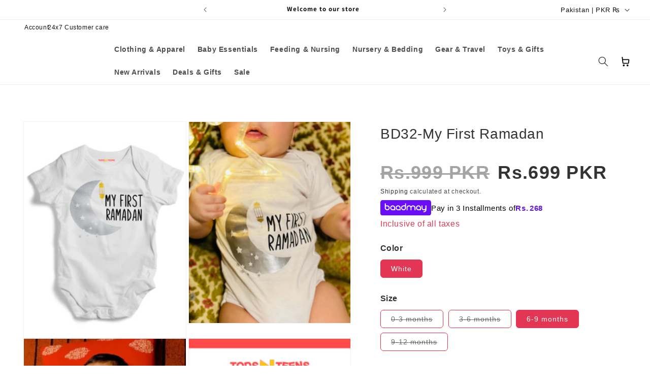

--- FILE ---
content_type: text/css
request_url: https://www.todsnteens.com/cdn/shop/t/45/assets/tnt-global.css?v=50344365843919262281753968680
body_size: -241
content:
*{padding:0;margin:0;box-sizing:border-box}:root{--primary-color: #e33654;--white-color: #ffffff}ul,summary{list-style:none}a{text-decoration:none}button{cursor:pointer}button,input{border:unset;outline:unset}textarea,input{width:100%}summary{cursor:pointer}img{width:100%}h1,h2,h3,h4,h5,h6,p{margin:0}.primary-btn{font-weight:600;font-size:32px;line-height:40px;color:#fff;background:#4194e3;border-radius:10px;padding:15px 40px;display:inline-block;text-align:center}.tnt-flex{display:flex}.tnt-align-items-center{align-items:center}.tnt-justify-content-center{justify-content:center}.tnt-align-items-left{align-items:left}.tnt-justify-content-left{justify-content:left}.tnt-align-items-right{align-items:right}.tnt-justify-content-right{justify-content:right}.tnt-align-items-baseline{align-items:baseline}.tnt-justify-content-baseline{justify-content:baseline}.tnt-justify-content-between{justify-content:space-between}.tnt-justify-content-around{justify-content:space-around}.tnt-justify-content-evenly{justify-content:space-evenly}.tnt-direction-column{flex-direction:column}.tnt-direction-row{flex-direction:row}.tnt-flex-wrap{flex-wrap:wrap}.tnt-flex-nowrap{flex-wrap:nowrap}.tnt-grid{display:grid}.grid-2{display:grid;grid-template-columns:repeat(2,1fr);gap:5px}.grid-3{display:grid;grid-template-columns:repeat(3,1fr);gap:5px;justify-content:space-between}.grid-4{display:grid;grid-template-columns:repeat(4,1fr);gap:5px}.img-fluid{max-width:100%;display:block;height:auto}
/*# sourceMappingURL=/cdn/shop/t/45/assets/tnt-global.css.map?v=50344365843919262281753968680 */


--- FILE ---
content_type: text/css
request_url: https://www.todsnteens.com/cdn/shop/t/45/assets/tnt-styles.css?v=86954500336529023051753968732
body_size: 102
content:
#LoadMoreButton{border-radius:30px}#LoadMoreButton:before,#LoadMoreButton:after{display:none}.img-fluid{display:block;max-width:100%;height:auto}#quickview-modal{position:fixed;top:0;right:0;bottom:0;left:0;background-color:#00000080;display:flex;justify-content:center;align-items:center;z-index:9999}#quickview-modal.hidden{display:none}.ew-animate-item{color:#e33654;animation:blink 1.2s infinite}@keyframes blink{0%{color:#000}to{color:#e33654}}.ew-colored-item{color:#e33654!important}.ew-bold-item{font-weight:700!important}.ew-menu-underline-item{text-decoration:underline!important}.quickview-inner{background:#fff;padding:2rem;max-width:900px;width:90%;max-height:70%;border-radius:8px;position:relative;box-shadow:0 10px 40px #0003;animation:fadeIn .3s ease;overflow-y:auto}.quickview-close{position:absolute;top:12px;right:12px;font-size:1.5rem;background:transparent;border:none;cursor:pointer}.quickview-inner img{max-width:100%;height:auto;margin-bottom:1rem}.quickview-inner div{font-size:1.2rem;margin-bottom:1rem}.quickview-inner select{width:100%;padding:.5rem;margin-bottom:1rem;font-size:1rem}.quickview-add-to-cart{width:100%;padding:.75rem;background-color:#000;color:#fff;font-size:1rem;border:none;cursor:pointer;border-radius:4px}@keyframes fadeIn{0%{opacity:0;transform:translateY(30px)}to{opacity:1;transform:translateY(0)}}.quickview-inner #tnt-footer,.quickview-inner .related-products,.quickview-inner .section-header{display:none!important}.ew-has-fourth-lvl>a{font-weight:700!important}.postex-track-wrapper{padding:120px 0}.track-title{font-size:24px;margin-bottom:20px;text-align:center}.track-input{width:100%;padding:10px;font-size:16x;margin-bottom:10px;border:1px solid #ccc;border-radius:5px}.track-btn{width:100%;padding:10px;background-color:#e33654;color:#fff;border:none;font-weight:700;cursor:pointer;border-radius:5px}.tracking-result{margin-top:20px}.tracking-table{width:100%;border-collapse:collapse;background:#fff;border:1px solid #ccc;border-radius:6px;overflow:hidden}.tracking-table th,.tracking-table td{padding:12px 15px;border-bottom:1px solid #eee;text-align:left;font-size:16px;color:#000}.tracking-table th{background-color:#e33654;font-weight:600;color:#fff}.tracking-table tr:last-child td{border-bottom:none}.pospte-tracking-inner{max-width:600px;margin:auto}@media (max-width:600px){.postex-track-wrapper{padding:60px 0}.tracking-table th,.tracking-table td{font-size:14px}}.list-menu-sub-child{margin-left:20px!important;color:#000}.tnt-product-popup-soldout{display:block!important;opacity:1!important}
/*# sourceMappingURL=/cdn/shop/t/45/assets/tnt-styles.css.map?v=86954500336529023051753968732 */


--- FILE ---
content_type: text/css
request_url: https://www.todsnteens.com/cdn/shop/t/45/assets/tnt-product-card.css?v=177684929816545521841754048909
body_size: 449
content:
.tnt-product-gallery img{height:461px;object-fit:contain}.tnt-product-card{border-top:1px solid #cdcdcd;border-left:1px solid #cdcdcd}.tnt-product-card:nth-child(4n){border-right:1px solid #cdcdcd}.tnt-product-card:nth-last-child(-n+4){border-bottom:1px solid #cdcdcd}.tnt-product-card:last-of-type{border-right:1px solid #cdcdcd}#product-grid{gap:0;display:grid;grid-template-columns:repeat(4,1fr)}.tnt-product-info{padding:10px;background:#fff}.tnt-product-info h3{color:#333;font-family:Helvetica;font-size:16px;font-style:normal;font-weight:400;line-height:normal;margin-bottom:6px}.tnt-product-price .price--on-sale .price__container>.price__sale{display:flex;flex-direction:column-reverse}.tnt-product-price .price:not(.price--on-sale) .price__regular,.tnt-product-price .price--on-sale .price__container>.price__sale .price-item--sale{color:#333;font-family:Helvetica;font-size:16px;font-style:normal;font-weight:700;line-height:15.681px;margin-bottom:6px}.tnt-product-price .price--on-sale .price__container>.price__sale .price-item--regular{color:#a4a4a4;font-family:Helvetica;font-size:13.185px;font-style:normal;font-weight:700;line-height:15.681px;text-decoration-line:line-through}.tnt-more-size,.ew-product-variant-size label span{border-radius:11.599px;border:.58px solid #000;color:#000;text-align:center;font-family:Helvetica;font-size:9.279px;font-style:normal;font-weight:400;line-height:26.677px;padding:6px 9px;display:block;line-height:normal}.tnt-more-size{line-height:normal}.tnt-product-cart-variants span{cursor:pointer}.tnt-product-cart-variants input{display:none}.tnt-product-cart-buttons{display:flex;align-items:center;justify-content:space-between;padding:0 20px 20px}.tnt-product-cart-variants{padding:13px 16px;display:flex;gap:20px;justify-content:space-between;flex-direction:row-reverse;background:#fff;display:none}.ew-product-variant{display:flex;gap:5px;align-items:center}.tnt-more-color,.ew-product-variant-color .ew-product-color-radio-single span{width:16px;height:16px;display:block;border-radius:30px}.tnt-product-cart-variants .ew-product-variant:not(.ew-product-variant-size){display:none}.tnt-more-color{background:#000;display:flex;color:#fff;align-items:center;justify-content:center;font-size:8px}.ew-product-variant-color input:checked+label span{border:1px solid #e33654}.ew-product-variant-size input:checked+label span{background:#000;color:#fff}.tnt-product-gallery{position:relative}.tnt-product-popup{position:absolute;bottom:0;left:0;width:100%}.tnt-product-card-button:hover{background:#f2f2f2}.tnt-product-card:hover .tnt-product-popup{opacity:1;pointer-events:visible;cursor:pointer}.tnt-product-card .tnt-product-popup{opacity:0;pointer-events:none;cursor:none;transition:all .3s ease-in-out}.tnt-product-card-button{position:relative;font-family:Helvetica;font-size:16px;font-style:normal;font-weight:400;line-height:normal;transition:all .3s ease-in-out;border-radius:50%;width:50px;height:50px;box-shadow:5px 2px 7px -2px #d2d2d2;background:#fff}.tnt-product-card-button svg{width:25px;height:25px}.tnt-product-card{transition:all .3s ease-in-out}.tnt-product-select{display:none}.tnt-product-card{padding-top:5px}.tnt-product-card-button-sold-out{color:#000;grid-column:span 2}.loader{border-top:6px solid #e33654;border-right:6px solid white;border-bottom:6px solid #e33654;border-left:6px solid white;border-radius:50%;width:80px;height:80px;animation:spin 2s linear infinite;display:block!important}.loader-wrap{position:fixed;top:0;left:0;width:100%;height:100%;display:flex;align-items:center;justify-content:center;background:#0000004d;z-index:9}@keyframes spin{0%{transform:rotate(0)}to{transform:rotate(360deg)}}.tnt-product-sale-popup{position:absolute;top:10px;left:10px;background:#e33654;color:#fff;width:50px;height:50px;display:flex;align-items:center;justify-content:center;border-radius:50%;font-size:15px}@media (max-width: 768px){.tnt-product-sale-popup{top:5px;left:5px;width:30px;height:30px;font-size:10px}.tnt-product-gallery img{height:216px;margin-bottom:0}.tnt-product-popup{display:none!important}#product-grid{grid-template-columns:repeat(2,1fr)!important}.tnt-product-cart-buttons{grid-template-columns:repeat(1,1fr)!important;gap:5px;padding:0 10px 10px}.tnt-product-card-button{font-size:11px}.tnt-product-popup{display:block!important;bottom:0;opacity:1!important}.tnt-product-popup{position:relative!important}.tnt-product-card:nth-child(2n){border-right:1px solid #cdcdcd}.tnt-product-card:nth-last-child(-n+2){border-bottom:1px solid #cdcdcd}.tnt-product-cart-variants{display:none}.tnt-product-info h3{font-size:14px}.tnt-product-card-button svg{width:15px;height:15px}.tnt-product-card-button{width:30px;height:30px}}
/*# sourceMappingURL=/cdn/shop/t/45/assets/tnt-product-card.css.map?v=177684929816545521841754048909 */


--- FILE ---
content_type: text/css
request_url: https://www.todsnteens.com/cdn/shop/t/45/assets/tnt-media-querries.css?v=57645276769044494851747215857
body_size: -796
content:
@media (min-width: 768px) {
}

@media (max-width: 767px) {
}


--- FILE ---
content_type: text/css
request_url: https://www.todsnteens.com/cdn/shop/t/45/assets/tnt-cart.css?v=27721317271400625661753968671
body_size: -351
content:
.drawer__inner.gradient.color-scheme-1{padding:44px 60px;border-radius:40px 0 0 40px}.drawer__heading{color:#000;font-family:Helvetica;font-size:20px;font-style:normal;font-weight:400;line-height:24px}.drawer__header{margin-bottom:42px}.cart-drawer .cart-items thead{display:none}#checkout{color:#fff;text-align:center;font-family:Helvetica;font-size:24px;font-style:normal;font-weight:400;line-height:normal;padding:16px;margin-top:20px}#CartDrawer-Checkout{margin-top:20px;color:#fff;text-align:right;font-family:Helvetica;font-size:17.013px;font-style:normal;font-weight:400;line-height:normal;padding:12px}#checkout,#CartDrawer-Checkout{border-radius:6.187px;background:#e33654}#checkout:before,#checkout:after,#CartDrawer-Checkout:before,#CartDrawer-Checkout:after{display:none}.title-wrapper-with-link,.cart-items thead{display:none}.totals__total{color:#737373;text-align:center;font-family:Helvetica;font-size:16px;font-style:normal;font-weight:400;line-height:141.9%}#CartDrawer-Form .totals__total-value{color:#000;text-align:right;font-family:Helvetica;font-size:26px;font-style:normal;font-weight:700;line-height:76.875%}.tax-note{color:#737373;font-family:Helvetica;font-size:14px;font-style:normal;font-weight:400;line-height:141.9%;text-align:center!important}.cart-item__name{color:#333;font-family:Helvetica;font-size:24px;font-style:normal;font-weight:400;line-height:normal}#CartDrawer-Form .cart-item__name{color:#333;font-family:Helvetica;font-size:12px;font-style:normal;font-weight:400;line-height:normal}#CartDrawer-Form .cart-drawer.cart-drawer .cart-item__price-wrapper>*:only-child{color:#333;font-family:Helvetica;font-size:14px;font-style:normal;font-weight:700;line-height:normal}#main-cart-items .cart-item__price-wrapper>*{color:#000;font-family:Helvetica;font-size:28px!important;font-style:normal;font-weight:700;line-height:normal}#CartDrawer-Form .cart-item__price-wrapper>*:only-child{color:#333;font-family:Helvetica;font-size:14px;font-style:normal;font-weight:700;line-height:normal}@media (max-width:768px){.drawer__inner.gradient.color-scheme-1{padding:20px}}
/*# sourceMappingURL=/cdn/shop/t/45/assets/tnt-cart.css.map?v=27721317271400625661753968671 */


--- FILE ---
content_type: text/css
request_url: https://www.todsnteens.com/cdn/shop/t/45/assets/tnt-blog-card.css?v=177561883333498817811747549239
body_size: -428
content:
.tnt-article-card{width:100%;border-radius:6px;overflow:hidden;background-color:#fff;font-family:Arial,sans-serif}.tnt-article-image{width:100%;height:auto;display:block}.tnt-article-content{padding:16px 0}.tnt-article-title{color:#121416;font-family:Helvetica;font-size:34.077px;font-style:normal;font-weight:400;line-height:42.5px;margin-bottom:8px}.tnt-article-excerpt{color:#6c757d;font-family:Helvetica;font-size:16.227px;font-style:normal;font-weight:400;line-height:149.687%;margin-bottom:12px}.tnt-article-link{color:#121416;font-family:Helvetica;font-size:19.473px;font-style:normal;font-weight:400;line-height:32.455px;border-bottom:1px solid #000;padding-bottom:10px;text-decoration:none}@media (max-width:767px){.tnt-article-link{font-size:16px;line-height:normal}.tnt-article-title{font-size:26px;line-height:normal}}
/*# sourceMappingURL=/cdn/shop/t/45/assets/tnt-blog-card.css.map?v=177561883333498817811747549239 */


--- FILE ---
content_type: text/css
request_url: https://www.todsnteens.com/cdn/shop/t/45/assets/tnt-header.css?v=109703539998959706991753968689
body_size: -98
content:
.header{padding:0px 3rem!important}.header__active-menu-item{text-decoration:unset}.header__menu-item:hover,.header__menu-item:has(.header__active-menu-item){border-bottom-color:var(--white-color)}.header__menu-item{border-bottom:3px solid transparent}.header__menu-item:hover span{text-decoration:unset;text-decoration-thickness:unset}@media screen and (min-width: 990px){.header--middle-center:not(.drawer-menu){grid-template-areas:"heading navigation icons";grid-template-columns:auto 1fr auto;place-items:center}}#cart-icon-bubble .svg-wrapper svg path{fill:#000}.tnt-header-top__wrapper{gap:24px}.tnt-header__top a{font-size:12px;line-height:16px;font-weight:400;height:3rem;text-decoration:unset}.header__heading-logo{width:160px}.list-menu__item{font-weight:700;font-size:13.89px;line-height:16px}.tnt-header-mob-search{display:none}@media (max-width: 767px){.tnt-header-top__wrapper,.header__icons,.predictive-search__loading-state{display:none}.header{grid-template-areas:"heading left-icons";grid-template-columns:1fr 1fr;padding:10px 1rem 10px 0rem!important}header-drawer{justify-self:end!important}.tnt-header-mob-search .search-modal__content{padding:0 20px}.tnt-header-mob-search .search__input.field__input{padding:13px 3.8rem 0px 20px;border-radius:4px;border:1px solid #e33654}.tnt-header-mob-search{display:block}.tnt-header-mob-search .field:after,.tnt-header-mob-search .field:before,.tnt-header-mob-search .field__input:focus,.tnt-header-mob-search .field :focus-visible,.tnt-header-mob-search .field:hover.field:after{box-shadow:unset}.tnt-header-mob-search input::placeholder{color:#c2c2c2}*:focus-visible{outline:unset;outline-offset:unset;box-shadow:unset}.header-wrapper{padding-bottom:13px}}
/*# sourceMappingURL=/cdn/shop/t/45/assets/tnt-header.css.map?v=109703539998959706991753968689 */


--- FILE ---
content_type: text/css
request_url: https://www.todsnteens.com/cdn/shop/t/45/assets/component-menu-drawer.css?v=155509664222757842151752488313
body_size: 927
content:
.header__icon--menu{position:initial}.js menu-drawer>details>summary:before,.js menu-drawer>details[open]:not(.menu-opening)>summary:before{content:"";position:absolute;cursor:default;width:100%;height:calc(100vh - 100%);height:calc(var(--viewport-height, 100vh) - (var(--header-bottom-position, 100%)));top:100%;left:0;background:rgba(var(--color-foreground),.5);opacity:0;visibility:hidden;z-index:2;transition:opacity 0s,visibility 0s}menu-drawer>details[open]>summary:before{visibility:visible;opacity:1;transition:opacity var(--duration-default) ease,visibility var(--duration-default) ease}.menu-drawer{position:absolute;transform:translate(-100%);visibility:hidden;z-index:3;left:0;top:100%;width:100%;padding:0;background-color:#fff;overflow-x:hidden;filter:drop-shadow(var(--drawer-shadow-horizontal-offset) var(--drawer-shadow-vertical-offset) var(--drawer-shadow-blur-radius) rgba(var(--color-shadow),var(--drawer-shadow-opacity)));height:100vh!important}.js .menu-drawer{height:calc(100vh - 100%);height:calc(var(--viewport-height, 100vh) - (var(--header-bottom-position, 100%)))}.js details[open]>.menu-drawer,.js details[open]>.menu-drawer__submenu{transition:transform var(--duration-default) ease,visibility var(--duration-default) ease}.js details[open].menu-opening>.menu-drawer,details[open].menu-opening>.menu-drawer__submenu{transform:translate(0);visibility:visible}.js .menu-drawer__navigation .submenu-open{visibility:hidden}@media screen and (min-width: 750px){.menu-drawer{width:40rem;border-width:0 var(--drawer-border-width) 0 0;border-style:solid;border-color:rgba(var(--color-foreground),var(--drawer-border-opacity))}}.menu-drawer__inner-container{position:relative;height:100%}.menu-drawer__navigation-container{display:grid;grid-template-rows:1fr auto;align-content:space-between;overflow-y:auto;height:100%}.menu-drawer__inner-submenu{height:100%;overflow-x:hidden;overflow-y:auto}.js .menu-drawer__menu li{margin-bottom:.2rem}.menu-drawer__menu-item{padding:1.1rem 3rem;text-decoration:none;font-size:1.8rem}.menu-drawer summary.menu-drawer__menu-item{padding-right:5.2rem}.menu-drawer__menu-item--active,.menu-drawer__menu-item:focus,.menu-drawer__close-button:focus,.menu-drawer__menu-item:hover,.menu-drawer__close-button:hover{color:#fff;background-color:#ff6a6a}.menu-drawer__menu-item--active:hover{background-color:rgba(var(--color-foreground),.08)}.js .menu-drawer__menu-item .icon-caret{display:none}.menu-drawer__menu-item>.svg-wrapper{width:15px;position:absolute;right:3rem;top:50%;transform:translateY(-50%)}ul.menu-drawer__menu.list-menu{padding:0 20px}.js .menu-drawer__submenu{position:absolute;top:0;width:100%;bottom:0;left:0;background-color:#fff;z-index:1;transform:translate(100%);visibility:hidden}.js .menu-drawer__submenu .menu-drawer__submenu{overflow-y:auto}.menu-drawer__close-button{margin-top:1.5rem;padding:1.2rem 2.6rem 1.2rem 3rem;text-decoration:none;display:flex;align-items:center;font-size:1.4rem;width:100%;background-color:transparent;font-family:var(--font-body-family);font-style:var(--font-body-style);text-align:left}.menu-drawer__close-button .svg-wrapper{transform:rotate(180deg);margin-right:1rem;width:15px}.menu-drawer__utility-links{padding:0;background-color:rgba(var(--color-foreground),.03);position:relative}.header--has-social .menu-drawer__utility-links{padding:2rem 3rem}@media screen and (max-width: 749px){.header--has-account:where(:not(.header--has-social):not(.header--has-localizations)) .menu-drawer__utility-links{padding:2rem 3rem}}@media screen and (max-width: 989px){.header--has-localizations:where(:not(.header--has-social)) .menu-drawer__utility-links{padding:2rem 3rem}}.menu-drawer__account{display:inline-flex;align-items:center;text-decoration:none;padding:1rem 0;font-size:1.4rem;color:rgb(var(--color-foreground));margin-bottom:0}.menu-drawer__utility-links:has(.menu-drawer__localization) .menu-drawer__account{margin:0}.menu-drawer__account account-icon>.svg-wrapper{height:2rem;width:2rem;margin-right:1rem}.menu-drawer__account shop-user-avatar{--shop-avatar-size: 2.4rem;margin-right:.55rem;margin-left:-.45rem}.menu-drawer__account:hover account-icon>.svg-wrapper{transform:scale(1.07)}.menu-drawer .list-social{justify-content:flex-start;margin-left:-1.25rem}.menu-drawer .list-social:empty{display:none}.menu-drawer .list-social__link{padding:1.1rem}@media screen and (max-width: 749px){.menu-drawer.country-selector-open{transform:none!important;filter:none!important;transition:none!important}}.menu-drawer__submenu.mega-menu-wrapper{width:100%;max-width:100%;overflow-x:auto}.mega-menu-row-wrapper{padding:0 20px;max-height:68vh;overflow-y:auto}.mega-menu-column .mega-menu__title h3{font-family:var(--font-body-family);font-weight:400;font-size:16px;color:#000;margin-bottom:0;text-transform:none;padding:0!important}.product-caption h4{font-size:1rem;margin-top:5px}.menu-drawer__inner-submenu{max-height:95vh;overflow-y:auto}.menu-drawer__menu-item{color:#000;border-radius:8px;font-weight:400!important;font-size:16px!important;padding:10px 20px;margin-bottom:13px;width:100%}.mega-menu__submenu .menu-drawer__menu-item{color:#000!important;padding:10px 40px;margin:0}.mega-menu__title{width:100%;text-decoration:unset;display:flex;justify-content:space-between;align-items:baseline;padding:10px 20px;margin-bottom:13px}.mega-menu__title .icon-caret{height:20px;right:unset;top:unset;width:20px;transform:rotate(-90deg)}.mega-menu-column:has(.menu-opening[open]) .mega-menu__title .icon-caret{transform:rotate(0)}.mega-menu__title .icon-caret path{fill:#fff}.mega-menu__submenu{color:#fff;border-radius:8px}.mega-menu-column{border-radius:8px;padding:0;flex-basis:25%}.mega-menu-column.mega-menu-image{flex-shrink:0}#mega-menu-mega-menu .mega-menu-column.mega-menu-image,.tnt-header__wrapper:has(.Details-menu-drawer-mega.menu-opening[open]) .tnt-header-mob-search,.tnt-header__wrapper:has(.Details-menu-drawer-mega.menu-opening[open]) .header__icon,.tnt-header__wrapper:has(.Details-menu-drawer-mega.menu-opening[open]) .header__heading-link,.tnt-header__wrapper:has(.Details-menu-drawer-mega.menu-opening[open]) .tnt-mob-menu-icons-wrap,.tnt-header-top__account-mob,.tnt-mob-cart-iocn.header__icon--cart,.menu-drawer__utility-links{display:none}.header-wrapper:has(.Details-menu-drawer-mega.menu-opening[open]) .menu-drawer__close-button{margin-top:0}.header-wrapper:has(.Details-menu-drawer-mega.menu-opening[open]){padding-bottom:0}.tnt-header__wrapper:has(.menu-drawer-container.menu-opening[open]) .tnt-mob-cart-iocn.header__icon--cart,.tnt-header__wrapper:has(.menu-drawer-container.menu-opening[open]) .tnt-header-top__account-mob{display:block}.tnt-mob-menu-icons-wrap{display:flex;align-items:center;max-width:70px}.menu-drawer-container{display:flex;flex-direction:row-reverse}
/*# sourceMappingURL=/cdn/shop/t/45/assets/component-menu-drawer.css.map?v=155509664222757842151752488313 */


--- FILE ---
content_type: text/css
request_url: https://www.todsnteens.com/cdn/shop/t/45/assets/tnt-product.css?v=129345175424927705261753993349
body_size: -49
content:
.product__title h1{color:#333;font-family:Helvetica;font-size:28px;font-style:normal;font-weight:400;line-height:50px}.product__text.subtitle{color:#a4a4a4;font-family:Helvetica;font-size:16px;font-style:normal;font-weight:400;line-height:normal;margin-top:0}.product__info-container .badge{display:none!important}.product .product__info-container .price{margin-top:30px}.product .product__info-container .price__sale .price-item--regular{color:#a4a4a4;font-family:Helvetica;font-size:36px;font-style:normal;font-weight:700;line-height:normal}.product__info-container .price__sale .price-item--sale{color:#333;font-family:Helvetica;font-size:36px;font-style:normal;font-weight:700;line-height:normal}.product__text.inline-richtext:not(.subtitle){color:#e33654;font-family:Helvetica;font-size:16px;font-style:normal;font-weight:400;line-height:normal;margin-top:-10px!important;margin-bottom:30px}.form__label{color:#333;font-family:Helvetica;font-size:16px;font-style:normal;font-weight:700;line-height:normal}.product-form__input--pill input[type=radio]+label{border-radius:6px!important;border:1px solid #e33654!important;color:#000;font-family:Helvetica;font-size:14px!important;font-style:normal;font-weight:400;line-height:normal}.product-form__input--pill input[type=radio]:checked+label{color:#fff;background:#e33654!important}.product-form__buttons .product-form__submit:before,.product-form__buttons .product-form__submit:after{display:none}.product-form__buttons .product-form__submit{border-radius:6px;background:#e33654;border:1px solid #e33654!important;color:#fff;text-align:center;font-family:Helvetica;font-size:16px;font-style:normal;font-weight:600;text-transform:uppercase;padding:20px}.product__info-wrapper .product-form__input{margin-bottom:30px}.tnt-product-offer-wrap{display:flex;gap:10px}.tnt-product-offer-block{max-width:240px;padding:10px;border-radius:6px;border:1px dashed #e33654}.tnt-product-offer-block p{color:#000;font-family:Helvetica;font-size:12px;font-style:normal;font-weight:400;line-height:normal}.tnt-product-props{border-radius:6px;background:#ffe9e9;padding:21px 24px}.tnt-product-props ul{display:flex;flex-direction:column;gap:10px}.tnt-product-props ul li{display:flex;align-items:center;gap:10px}.tnt-product-props ul li span{display:flex;align-items:center}.accordion__title{color:#242e52;font-family:Helvetica;font-size:14px;font-style:normal;font-weight:400;line-height:normal}.related-products__heading{color:#000;text-align:center;font-size:28px;font-family:Helvetica;font-style:normal;font-weight:400;line-height:35.98px;letter-spacing:.6px}.product-grid{display:grid;grid-template-columns:repeat(4,1fr)}.related-products .grid{column-gap:0;row-gap:0}@media (max-width:768px){.product-grid{grid-template-columns:repeat(2,1fr)}.product .product__info-container .price__sale .price-item--regular,.product__info-container .price__sale .price-item--sale{font-size:22px}}
/*# sourceMappingURL=/cdn/shop/t/45/assets/tnt-product.css.map?v=129345175424927705261753993349 */


--- FILE ---
content_type: text/css
request_url: https://www.todsnteens.com/cdn/shop/t/45/assets/tnt-image-text.css?v=148579599660097775391748279545
body_size: -553
content:
.tnt-image-text-row{padding:60px 0}.tnt-image-text-block span{display:block;color:#000;text-align:center;font-size:21.437px;font-style:normal;font-weight:400;line-height:31.262px;margin-top:16px}#imageTextSwiper .swiper-button-next,#imageTextSwiper .swiper-button-prev{display:block;background:#f9f9f9;color:#000;border:1px solid #ececec;height:40px;width:40px;display:flex;align-items:center;justify-content:center;border-radius:50px}#imageTextSwiper .swiper-button-next:after,#imageTextSwiper .swiper-button-prev:after{font-size:20px}@media (max-width: 767px){#imageTextSwiper .swiper-button-next,#imageTextSwiper .swiper-button-prev{height:30px;width:30px;top:90px}#imageTextSwiper .swiper-button-next:after,#imageTextSwiper .swiper-button-prev:after{font-size:13px}}
/*# sourceMappingURL=/cdn/shop/t/45/assets/tnt-image-text.css.map?v=148579599660097775391748279545 */


--- FILE ---
content_type: text/css
request_url: https://www.todsnteens.com/cdn/shop/t/45/assets/section-tnt-footer.css?v=146820139960400412531747549238
body_size: -385
content:
.tnt-footer__row{padding-block:5rem}.tnt-footer__content{gap:1rem}.tnt-footer__brand{gap:53px}.footer__copyright.caption,.footer__copyright.caption a{font-weight:400;font-size:12px!important;line-height:13px;letter-spacing:0%;color:#a4a4a4}.footer__copyright.caption{display:flex;gap:5px}.tnt-footer__menu .list-menu__item--link{position:relative;font-weight:700;font-size:11.63px;line-height:13px;color:#a4a4a4;margin-right:2em}.tnt-footer__menu .list-menu__item--link:before{content:"";position:absolute;top:10px;bottom:0;left:-11px;height:16px;width:3px;height:3px;background:#333;border-radius:10px}.tnt-footer__menu .footer-block__details-content li:first-child .list-menu__item--link:before{display:none}.tnt-footer__menu .footer-block__details-content li:last-child a{margin-right:0}@media (max-width: 767px){.tnt-footer__content,.tnt-footer__brand{flex-direction:column}.tnt-footer__content{gap:20px}.tnt-footer__brand{gap:15px}.tnt-footer__menu .list-menu__item--link:before{top:14px}}
/*# sourceMappingURL=/cdn/shop/t/45/assets/section-tnt-footer.css.map?v=146820139960400412531747549238 */


--- FILE ---
content_type: text/javascript
request_url: https://www.todsnteens.com/cdn/shop/t/45/assets/tnt-slider.js?v=127605959883298842531753276231
body_size: -74
content:
let swiper=new Swiper(".tnt-homeSlider",{loop:!0,effect:"coverflow",grabCursor:!0,centeredSlides:!0,slidesPerView:"auto",coverflowEffect:{rotate:20,stretch:80,modifier:1},navigation:{nextEl:".swiper-button-next",prevEl:".swiper-button-prev"}});document.addEventListener("DOMContentLoaded",function(){new Swiper(".tnt-announcement-bar .tnt-swiper-container",{slidesPerView:"auto",loop:!0,speed:3e3,autoplay:{delay:0,disableOnInteraction:!1},allowTouchMove:!1})}),document.addEventListener("DOMContentLoaded",function(){let feedbackswiper=new Swiper(".swiper.feedback-swiper",{loop:!0,slidesPerView:1,spaceBetween:20,navigation:{nextEl:".swiper-button-next",prevEl:".swiper-button-prev"},breakpoints:{768:{slidesPerView:2},1024:{slidesPerView:3},1280:{slidesPerView:4.1}}})});let imageTextSwiper;function initImageTextSwiper(){!!imageTextSwiper||(imageTextSwiper=new Swiper("#imageTextSwiper",{slidesPerView:2,spaceBetween:20,loop:!0,navigation:{nextEl:"#imageTextSwiper .swiper-button-next",prevEl:"#imageTextSwiper .swiper-button-prev"},pagination:{el:"#imageTextSwiper .swiper-pagination",clickable:!0},breakpoints:{768:{slidesPerView:6}}}))}document.addEventListener("DOMContentLoaded",initImageTextSwiper);
//# sourceMappingURL=/cdn/shop/t/45/assets/tnt-slider.js.map?v=127605959883298842531753276231


--- FILE ---
content_type: text/javascript; charset=utf-8
request_url: https://www.todsnteens.com/products/bd32-my-first-ramadan.js
body_size: 1324
content:
{"id":6729425059926,"title":"BD32-My First Ramadan","handle":"bd32-my-first-ramadan","description":"\u003cul\u003e\n\u003cli\u003eFabric Cotton\u003c\/li\u003e\n\u003cli\u003eShort Sleeves\u003c\/li\u003e\n\u003cli\u003ePrinting: Rubber Sticker Press Printing.\u003c\/li\u003e\n\u003cli\u003eSizes: 0-3M, 3-6M, 7-12M \u003c\/li\u003e\n\u003cli\u003e100% REAL PICTURES\u003c\/li\u003e\n\u003c\/ul\u003e\n\u003cp\u003e\u003cbr\u003e\u003c\/p\u003e\n\u003cdiv style=\"text-align: center;\"\u003e\u003cstrong\u003eSIZE CHART\u003c\/strong\u003e\u003c\/div\u003e\n\u003cdiv\u003e\n\u003cul style=\"text-align: center;\"\u003e\n\u003cli\u003e\n\u003ctable width=\"100%\" style=\"width: 100.044%;\"\u003e\n\u003ctbody\u003e\n\u003ctr style=\"height: 14px;\"\u003e\n\u003ctd style=\"height: 14px; text-align: center; width: 25.2942%;\"\u003e\u003cstrong\u003eAge Group\u003c\/strong\u003e\u003c\/td\u003e\n\u003ctd style=\"height: 14px; text-align: center; width: 42.4716%;\"\u003e\u003cstrong\u003eLength\u003c\/strong\u003e\u003c\/td\u003e\n\u003ctd style=\"height: 14px; text-align: center; width: 31.7121%;\"\u003e\u003cstrong\u003eChest\u003c\/strong\u003e\u003c\/td\u003e\n\u003c\/tr\u003e\n\u003ctr style=\"height: 14px;\"\u003e\n\u003ctd style=\"height: 14px; text-align: center; width: 25.2942%;\"\u003e\u003cstrong\u003e0-3M\u003c\/strong\u003e\u003c\/td\u003e\n\u003ctd style=\"height: 14px; text-align: center; width: 42.4716%;\"\u003e\u003cstrong\u003e11\"\u003c\/strong\u003e\u003c\/td\u003e\n\u003ctd style=\"height: 14px; text-align: center; width: 31.7121%;\"\u003e\u003cstrong\u003e7\"\u003c\/strong\u003e\u003c\/td\u003e\n\u003c\/tr\u003e\n\u003ctr style=\"height: 14px;\"\u003e\n\u003ctd style=\"height: 14px; text-align: center; width: 25.2942%;\"\u003e\u003cstrong\u003e3-6M\u003c\/strong\u003e\u003c\/td\u003e\n\u003ctd style=\"height: 14px; text-align: center; width: 42.4716%;\"\u003e\u003cstrong\u003e12\"\u003c\/strong\u003e\u003c\/td\u003e\n\u003ctd style=\"height: 14px; text-align: center; width: 31.7121%;\"\u003e\u003cstrong\u003e8.5\"\u003c\/strong\u003e\u003c\/td\u003e\n\u003c\/tr\u003e\n\u003ctr style=\"height: 14px;\"\u003e\n\u003ctd style=\"height: 14px; text-align: center; width: 25.2942%;\"\u003e\u003cstrong\u003e7-12M\u003c\/strong\u003e\u003c\/td\u003e\n\u003ctd style=\"height: 14px; text-align: center; width: 42.4716%;\"\u003e\u003cstrong\u003e14\"\u003c\/strong\u003e\u003c\/td\u003e\n\u003ctd style=\"height: 14px; text-align: center; width: 31.7121%;\"\u003e\u003cstrong\u003e9\"\u003c\/strong\u003e\u003c\/td\u003e\n\u003c\/tr\u003e\n\u003c\/tbody\u003e\n\u003c\/table\u003e\n\u003cstrong\u003ePlease Note: This product is now part of stock clearance sale. No return or exchange will be done on this product.\u003c\/strong\u003e\u003cbr\u003e\n\u003c\/li\u003e\n\u003c\/ul\u003e\n\u003c\/div\u003e","published_at":"2025-02-10T11:57:12+05:00","created_at":"2022-03-26T11:32:57+05:00","vendor":"Tods N Teens","type":"","tags":[],"price":69900,"price_min":69900,"price_max":69900,"available":true,"price_varies":false,"compare_at_price":99900,"compare_at_price_min":99900,"compare_at_price_max":99900,"compare_at_price_varies":false,"variants":[{"id":49886627299645,"title":"White \/ 0-3 months \/ Long Sleeves","option1":"White","option2":"0-3 months","option3":"Long Sleeves","sku":"BD32-L-0-3","requires_shipping":true,"taxable":true,"featured_image":{"id":53332403618109,"product_id":6729425059926,"position":1,"created_at":"2025-02-10T16:21:10+05:00","updated_at":"2025-02-10T16:21:16+05:00","alt":null,"width":600,"height":800,"src":"https:\/\/cdn.shopify.com\/s\/files\/1\/0283\/1479\/6118\/files\/MyFirstRamzanRomper2.jpg?v=1739186476","variant_ids":[49886627299645,49886627332413,49886627365181]},"available":false,"name":"BD32-My First Ramadan - White \/ 0-3 months \/ Long Sleeves","public_title":"White \/ 0-3 months \/ Long Sleeves","options":["White","0-3 months","Long Sleeves"],"price":69900,"weight":0,"compare_at_price":99900,"inventory_management":"shopify","barcode":"BD32-L-0-3","featured_media":{"alt":null,"id":43007241847101,"position":1,"preview_image":{"aspect_ratio":0.75,"height":800,"width":600,"src":"https:\/\/cdn.shopify.com\/s\/files\/1\/0283\/1479\/6118\/files\/MyFirstRamzanRomper2.jpg?v=1739186476"}},"requires_selling_plan":false,"selling_plan_allocations":[]},{"id":44350475469117,"title":"White \/ 0-3 months \/ Short Sleeves","option1":"White","option2":"0-3 months","option3":"Short Sleeves","sku":"BD32-S-0-3","requires_shipping":true,"taxable":true,"featured_image":{"id":29719666262102,"product_id":6729425059926,"position":10,"created_at":"2022-03-26T11:33:57+05:00","updated_at":"2025-03-17T12:01:12+05:00","alt":null,"width":560,"height":747,"src":"https:\/\/cdn.shopify.com\/s\/files\/1\/0283\/1479\/6118\/products\/1b.jpg?v=1742194872","variant_ids":[44350475469117,44350475501885,44350475534653]},"available":false,"name":"BD32-My First Ramadan - White \/ 0-3 months \/ Short Sleeves","public_title":"White \/ 0-3 months \/ Short Sleeves","options":["White","0-3 months","Short Sleeves"],"price":69900,"weight":0,"compare_at_price":99900,"inventory_management":"shopify","barcode":"10001850","featured_media":{"alt":null,"id":22188406833238,"position":11,"preview_image":{"aspect_ratio":0.75,"height":747,"width":560,"src":"https:\/\/cdn.shopify.com\/s\/files\/1\/0283\/1479\/6118\/products\/1b.jpg?v=1742194872"}},"requires_selling_plan":false,"selling_plan_allocations":[]},{"id":49886627332413,"title":"White \/ 3-6 months \/ Long Sleeves","option1":"White","option2":"3-6 months","option3":"Long Sleeves","sku":"BD32-L-3-6","requires_shipping":true,"taxable":true,"featured_image":{"id":53332403618109,"product_id":6729425059926,"position":1,"created_at":"2025-02-10T16:21:10+05:00","updated_at":"2025-02-10T16:21:16+05:00","alt":null,"width":600,"height":800,"src":"https:\/\/cdn.shopify.com\/s\/files\/1\/0283\/1479\/6118\/files\/MyFirstRamzanRomper2.jpg?v=1739186476","variant_ids":[49886627299645,49886627332413,49886627365181]},"available":false,"name":"BD32-My First Ramadan - White \/ 3-6 months \/ Long Sleeves","public_title":"White \/ 3-6 months \/ Long Sleeves","options":["White","3-6 months","Long Sleeves"],"price":69900,"weight":0,"compare_at_price":99900,"inventory_management":"shopify","barcode":"BD32-L-3-6","featured_media":{"alt":null,"id":43007241847101,"position":1,"preview_image":{"aspect_ratio":0.75,"height":800,"width":600,"src":"https:\/\/cdn.shopify.com\/s\/files\/1\/0283\/1479\/6118\/files\/MyFirstRamzanRomper2.jpg?v=1739186476"}},"requires_selling_plan":false,"selling_plan_allocations":[]},{"id":44350475501885,"title":"White \/ 3-6 months \/ Short Sleeves","option1":"White","option2":"3-6 months","option3":"Short Sleeves","sku":"BD32-S-3-6","requires_shipping":true,"taxable":true,"featured_image":{"id":29719666262102,"product_id":6729425059926,"position":10,"created_at":"2022-03-26T11:33:57+05:00","updated_at":"2025-03-17T12:01:12+05:00","alt":null,"width":560,"height":747,"src":"https:\/\/cdn.shopify.com\/s\/files\/1\/0283\/1479\/6118\/products\/1b.jpg?v=1742194872","variant_ids":[44350475469117,44350475501885,44350475534653]},"available":false,"name":"BD32-My First Ramadan - White \/ 3-6 months \/ Short Sleeves","public_title":"White \/ 3-6 months \/ Short Sleeves","options":["White","3-6 months","Short Sleeves"],"price":69900,"weight":0,"compare_at_price":99900,"inventory_management":"shopify","barcode":"10001851","featured_media":{"alt":null,"id":22188406833238,"position":11,"preview_image":{"aspect_ratio":0.75,"height":747,"width":560,"src":"https:\/\/cdn.shopify.com\/s\/files\/1\/0283\/1479\/6118\/products\/1b.jpg?v=1742194872"}},"requires_selling_plan":false,"selling_plan_allocations":[]},{"id":49886627365181,"title":"White \/ 6-9 months \/ Long Sleeves","option1":"White","option2":"6-9 months","option3":"Long Sleeves","sku":"BD32-L-6-9","requires_shipping":true,"taxable":true,"featured_image":{"id":53332403618109,"product_id":6729425059926,"position":1,"created_at":"2025-02-10T16:21:10+05:00","updated_at":"2025-02-10T16:21:16+05:00","alt":null,"width":600,"height":800,"src":"https:\/\/cdn.shopify.com\/s\/files\/1\/0283\/1479\/6118\/files\/MyFirstRamzanRomper2.jpg?v=1739186476","variant_ids":[49886627299645,49886627332413,49886627365181]},"available":false,"name":"BD32-My First Ramadan - White \/ 6-9 months \/ Long Sleeves","public_title":"White \/ 6-9 months \/ Long Sleeves","options":["White","6-9 months","Long Sleeves"],"price":69900,"weight":0,"compare_at_price":99900,"inventory_management":"shopify","barcode":"BD32-L-6-9","featured_media":{"alt":null,"id":43007241847101,"position":1,"preview_image":{"aspect_ratio":0.75,"height":800,"width":600,"src":"https:\/\/cdn.shopify.com\/s\/files\/1\/0283\/1479\/6118\/files\/MyFirstRamzanRomper2.jpg?v=1739186476"}},"requires_selling_plan":false,"selling_plan_allocations":[]},{"id":44350475534653,"title":"White \/ 6-9 months \/ Short Sleeves","option1":"White","option2":"6-9 months","option3":"Short Sleeves","sku":"BD32-S-6-9","requires_shipping":true,"taxable":true,"featured_image":{"id":29719666262102,"product_id":6729425059926,"position":10,"created_at":"2022-03-26T11:33:57+05:00","updated_at":"2025-03-17T12:01:12+05:00","alt":null,"width":560,"height":747,"src":"https:\/\/cdn.shopify.com\/s\/files\/1\/0283\/1479\/6118\/products\/1b.jpg?v=1742194872","variant_ids":[44350475469117,44350475501885,44350475534653]},"available":true,"name":"BD32-My First Ramadan - White \/ 6-9 months \/ Short Sleeves","public_title":"White \/ 6-9 months \/ Short Sleeves","options":["White","6-9 months","Short Sleeves"],"price":69900,"weight":0,"compare_at_price":99900,"inventory_management":"shopify","barcode":"10001852","featured_media":{"alt":null,"id":22188406833238,"position":11,"preview_image":{"aspect_ratio":0.75,"height":747,"width":560,"src":"https:\/\/cdn.shopify.com\/s\/files\/1\/0283\/1479\/6118\/products\/1b.jpg?v=1742194872"}},"requires_selling_plan":false,"selling_plan_allocations":[]},{"id":51281763303741,"title":"White \/ 9-12 months \/ Long Sleeves","option1":"White","option2":"9-12 months","option3":"Long Sleeves","sku":"BD32-L-9-12","requires_shipping":true,"taxable":true,"featured_image":null,"available":false,"name":"BD32-My First Ramadan - White \/ 9-12 months \/ Long Sleeves","public_title":"White \/ 9-12 months \/ Long Sleeves","options":["White","9-12 months","Long Sleeves"],"price":69900,"weight":0,"compare_at_price":99900,"inventory_management":"shopify","barcode":"BD32-L-9-12","requires_selling_plan":false,"selling_plan_allocations":[]},{"id":51281763336509,"title":"White \/ 9-12 months \/ Short Sleeves","option1":"White","option2":"9-12 months","option3":"Short Sleeves","sku":"BD32-S-9-12","requires_shipping":true,"taxable":true,"featured_image":null,"available":false,"name":"BD32-My First Ramadan - White \/ 9-12 months \/ Short Sleeves","public_title":"White \/ 9-12 months \/ Short Sleeves","options":["White","9-12 months","Short Sleeves"],"price":69900,"weight":0,"compare_at_price":99900,"inventory_management":"shopify","barcode":"","requires_selling_plan":false,"selling_plan_allocations":[]}],"images":["\/\/cdn.shopify.com\/s\/files\/1\/0283\/1479\/6118\/files\/MyFirstRamzanRomper2.jpg?v=1739186476","\/\/cdn.shopify.com\/s\/files\/1\/0283\/1479\/6118\/files\/Snapinsta.app_343194135_176865508596330_8607068741248086568_n_1080_1.jpg?v=1739186476","\/\/cdn.shopify.com\/s\/files\/1\/0283\/1479\/6118\/files\/Snapinsta.app_339137440_1175828529786773_4027639303682723256_n_1080.jpg?v=1739254430","\/\/cdn.shopify.com\/s\/files\/1\/0283\/1479\/6118\/files\/SizeChart8_7bdc9917-2d31-4c2c-9fea-d6a18b1db618.jpg?v=1739346810","\/\/cdn.shopify.com\/s\/files\/1\/0283\/1479\/6118\/files\/Snapinsta.app_277856968_294368136177604_4816759380156778043_n_1080.jpg?v=1739346810","\/\/cdn.shopify.com\/s\/files\/1\/0283\/1479\/6118\/files\/Snapinsta.app_277665351_1915203062005322_4384519200181190783_n_1080.jpg?v=1739346810","\/\/cdn.shopify.com\/s\/files\/1\/0283\/1479\/6118\/files\/Snapinsta.app_337128246_6045717435516065_7907792866087102986_n_1080.jpg?v=1739346810","\/\/cdn.shopify.com\/s\/files\/1\/0283\/1479\/6118\/files\/60fb2cbf-2beb-42ee-afc6-75c98f010284.jpg?v=1742194872","\/\/cdn.shopify.com\/s\/files\/1\/0283\/1479\/6118\/files\/31.gif?v=1742194872","\/\/cdn.shopify.com\/s\/files\/1\/0283\/1479\/6118\/products\/1b.jpg?v=1742194872"],"featured_image":"\/\/cdn.shopify.com\/s\/files\/1\/0283\/1479\/6118\/files\/MyFirstRamzanRomper2.jpg?v=1739186476","options":[{"name":"Color","position":1,"values":["White"]},{"name":"Size","position":2,"values":["0-3 months","3-6 months","6-9 months","9-12 months"]},{"name":"Sleeves","position":3,"values":["Long Sleeves","Short Sleeves"]}],"url":"\/products\/bd32-my-first-ramadan","media":[{"alt":null,"id":43007241847101,"position":1,"preview_image":{"aspect_ratio":0.75,"height":800,"width":600,"src":"https:\/\/cdn.shopify.com\/s\/files\/1\/0283\/1479\/6118\/files\/MyFirstRamzanRomper2.jpg?v=1739186476"},"aspect_ratio":0.75,"height":800,"media_type":"image","src":"https:\/\/cdn.shopify.com\/s\/files\/1\/0283\/1479\/6118\/files\/MyFirstRamzanRomper2.jpg?v=1739186476","width":600},{"alt":null,"id":36739856269629,"position":2,"preview_image":{"aspect_ratio":0.804,"height":1343,"width":1080,"src":"https:\/\/cdn.shopify.com\/s\/files\/1\/0283\/1479\/6118\/files\/Snapinsta.app_343194135_176865508596330_8607068741248086568_n_1080_1.jpg?v=1739186476"},"aspect_ratio":0.804,"height":1343,"media_type":"image","src":"https:\/\/cdn.shopify.com\/s\/files\/1\/0283\/1479\/6118\/files\/Snapinsta.app_343194135_176865508596330_8607068741248086568_n_1080_1.jpg?v=1739186476","width":1080},{"alt":null,"id":36739856335165,"position":3,"preview_image":{"aspect_ratio":0.8,"height":899,"width":719,"src":"https:\/\/cdn.shopify.com\/s\/files\/1\/0283\/1479\/6118\/files\/Snapinsta.app_339137440_1175828529786773_4027639303682723256_n_1080.jpg?v=1739254430"},"aspect_ratio":0.8,"height":899,"media_type":"image","src":"https:\/\/cdn.shopify.com\/s\/files\/1\/0283\/1479\/6118\/files\/Snapinsta.app_339137440_1175828529786773_4027639303682723256_n_1080.jpg?v=1739254430","width":719},{"alt":null,"id":43037761405245,"position":4,"preview_image":{"aspect_ratio":0.75,"height":800,"width":600,"src":"https:\/\/cdn.shopify.com\/s\/files\/1\/0283\/1479\/6118\/files\/SizeChart8_7bdc9917-2d31-4c2c-9fea-d6a18b1db618.jpg?v=1739346810"},"aspect_ratio":0.75,"height":800,"media_type":"image","src":"https:\/\/cdn.shopify.com\/s\/files\/1\/0283\/1479\/6118\/files\/SizeChart8_7bdc9917-2d31-4c2c-9fea-d6a18b1db618.jpg?v=1739346810","width":600},{"alt":null,"id":36739856367933,"position":5,"preview_image":{"aspect_ratio":0.87,"height":1241,"width":1080,"src":"https:\/\/cdn.shopify.com\/s\/files\/1\/0283\/1479\/6118\/files\/Snapinsta.app_277856968_294368136177604_4816759380156778043_n_1080.jpg?v=1739346810"},"aspect_ratio":0.87,"height":1241,"media_type":"image","src":"https:\/\/cdn.shopify.com\/s\/files\/1\/0283\/1479\/6118\/files\/Snapinsta.app_277856968_294368136177604_4816759380156778043_n_1080.jpg?v=1739346810","width":1080},{"alt":null,"id":36739856400701,"position":6,"preview_image":{"aspect_ratio":0.87,"height":828,"width":720,"src":"https:\/\/cdn.shopify.com\/s\/files\/1\/0283\/1479\/6118\/files\/preview_images\/5f581968b8944b09b6df7bc93797fdf7.thumbnail.0000000000.jpg?v=1709914201"},"aspect_ratio":0.867,"duration":2740,"media_type":"video","sources":[{"format":"mp4","height":480,"mime_type":"video\/mp4","url":"https:\/\/cdn.shopify.com\/videos\/c\/vp\/5f581968b8944b09b6df7bc93797fdf7\/5f581968b8944b09b6df7bc93797fdf7.SD-480p-0.9Mbps-25629463.mp4","width":416},{"format":"mp4","height":720,"mime_type":"video\/mp4","url":"https:\/\/cdn.shopify.com\/videos\/c\/vp\/5f581968b8944b09b6df7bc93797fdf7\/5f581968b8944b09b6df7bc93797fdf7.HD-720p-1.6Mbps-25629463.mp4","width":626},{"format":"m3u8","height":720,"mime_type":"application\/x-mpegURL","url":"https:\/\/cdn.shopify.com\/videos\/c\/vp\/5f581968b8944b09b6df7bc93797fdf7\/5f581968b8944b09b6df7bc93797fdf7.m3u8","width":626}]},{"alt":null,"id":36739856433469,"position":7,"preview_image":{"aspect_ratio":0.8,"height":1350,"width":1080,"src":"https:\/\/cdn.shopify.com\/s\/files\/1\/0283\/1479\/6118\/files\/Snapinsta.app_277665351_1915203062005322_4384519200181190783_n_1080.jpg?v=1739346810"},"aspect_ratio":0.8,"height":1350,"media_type":"image","src":"https:\/\/cdn.shopify.com\/s\/files\/1\/0283\/1479\/6118\/files\/Snapinsta.app_277665351_1915203062005322_4384519200181190783_n_1080.jpg?v=1739346810","width":1080},{"alt":null,"id":36739856302397,"position":8,"preview_image":{"aspect_ratio":1.0,"height":1080,"width":1080,"src":"https:\/\/cdn.shopify.com\/s\/files\/1\/0283\/1479\/6118\/files\/Snapinsta.app_337128246_6045717435516065_7907792866087102986_n_1080.jpg?v=1739346810"},"aspect_ratio":1.0,"height":1080,"media_type":"image","src":"https:\/\/cdn.shopify.com\/s\/files\/1\/0283\/1479\/6118\/files\/Snapinsta.app_337128246_6045717435516065_7907792866087102986_n_1080.jpg?v=1739346810","width":1080},{"alt":null,"id":43546787152189,"position":9,"preview_image":{"aspect_ratio":0.75,"height":4032,"width":3024,"src":"https:\/\/cdn.shopify.com\/s\/files\/1\/0283\/1479\/6118\/files\/60fb2cbf-2beb-42ee-afc6-75c98f010284.jpg?v=1742194872"},"aspect_ratio":0.75,"height":4032,"media_type":"image","src":"https:\/\/cdn.shopify.com\/s\/files\/1\/0283\/1479\/6118\/files\/60fb2cbf-2beb-42ee-afc6-75c98f010284.jpg?v=1742194872","width":3024},{"alt":null,"id":42983147438397,"position":10,"preview_image":{"aspect_ratio":0.75,"height":800,"width":600,"src":"https:\/\/cdn.shopify.com\/s\/files\/1\/0283\/1479\/6118\/files\/31.gif?v=1742194872"},"aspect_ratio":0.75,"height":800,"media_type":"image","src":"https:\/\/cdn.shopify.com\/s\/files\/1\/0283\/1479\/6118\/files\/31.gif?v=1742194872","width":600},{"alt":null,"id":22188406833238,"position":11,"preview_image":{"aspect_ratio":0.75,"height":747,"width":560,"src":"https:\/\/cdn.shopify.com\/s\/files\/1\/0283\/1479\/6118\/products\/1b.jpg?v=1742194872"},"aspect_ratio":0.75,"height":747,"media_type":"image","src":"https:\/\/cdn.shopify.com\/s\/files\/1\/0283\/1479\/6118\/products\/1b.jpg?v=1742194872","width":560}],"requires_selling_plan":false,"selling_plan_groups":[]}

--- FILE ---
content_type: text/javascript
request_url: https://www.todsnteens.com/cdn/shop/t/45/assets/tnt-card-add.js?v=97741073957494369671753016791
body_size: 1101
content:
const cartAdd=async id=>{try{loader(!0);const formData={items:[{id:+id,quantity:1}]},options={method:"POST",headers:{"Content-Type":"application/json"},body:JSON.stringify(formData)};if(!(await fetch(`${window.Shopify.routes.root}cart/add.js`,options)).ok)throw new Error("Failed to add item to the cart.");const itemCount=(await getCart())?.item_count||0;await getCartDrawerData()&&(openCart(itemCount),updateCartBubble(itemCount)),console.log("Cart updated successfully")}catch(error){console.error("Error in cartAdd:",error)}finally{loader(!1)}},getCartDrawerData=async()=>{try{const options={method:"GET",headers:{"Content-Type":"application/json"}},response=await fetch(`${window.Shopify.routes.root}`,options);if(!response.ok)throw new Error("Failed to fetch drawer data.");const data=await response.text(),parsedDocument=new DOMParser().parseFromString(data,"text/html");return document.querySelector("#CartDrawer cart-drawer-items")?.classList?.remove("is-empty"),document.querySelector("cart-drawer.drawer")?.classList?.remove("is-empty"),document.querySelector(".drawer__inner-empty")?.remove(),document.querySelector("#CartDrawer-Checkout")?.removeAttribute("disabled"),updateInnerHTML("#CartDrawer #CartDrawer-Form",parsedDocument),updateInnerHTML(".cart-drawer__footer",parsedDocument),!0}catch(error){return console.error("Error in getCartDrawerData:",error),!1}},updateInnerHTML=(selector,newDocument)=>{const currentElement=document.querySelector(selector),updatedElement=newDocument.querySelector(selector);currentElement&&updatedElement&&(currentElement.innerHTML=updatedElement.innerHTML)},getCart=async()=>{try{const options={method:"GET",headers:{"Content-Type":"application/json"}},response=await fetch(`${window.Shopify.routes.root}cart.js`,options);if(!response.ok)throw new Error("Failed to fetch cart data.");return await response.json()}catch(error){return console.error("Error in getCart:",error),null}},openCart=itemCount=>{document.body.classList.add("overflow-hidden");const cartDrawer=document.querySelector("cart-drawer.drawer");cartDrawer&&cartDrawer.classList.add("active")},updateCartBubble=itemCount=>{const cartBubble=document.querySelector(".cart-count-bubble");if(cartBubble)cartBubble.querySelector('span[aria-hidden="true"]').textContent=itemCount,cartBubble.querySelector("span.visually-hidden").textContent=`${itemCount} item${itemCount>1?"s":""}`;else{const cartIcon=document.querySelector(".header__icon--cart");if(cartIcon){const bubbleHTML=`
        <div class="cart-count-bubble">
          <span aria-hidden="true">${itemCount}</span>
          <span class="visually-hidden">${itemCount} item${itemCount>1?"s":""}</span>
        </div>`;cartIcon.insertAdjacentHTML("beforeend",bubbleHTML)}}},loader=state=>{const existingLoader=document.querySelector(".loader-wrap");existingLoader&&!state?existingLoader.remove():state&&document.body.insertAdjacentHTML("afterbegin",`
      <div class="loader-wrap">
        <div class="loader"></div>
      </div>`)};function bindQuickViewHandlers(){const quickViewButtons=document.querySelectorAll(".tnt-product-card-button-quick-view"),quickViewModal=document.getElementById("quickview-modal"),quickViewDetails=document.getElementById("quickview-details"),quickViewClose=document.querySelector(".quickview-close");quickViewButtons?.forEach(button=>{button.addEventListener("click",async e=>{e.stopPropagation(),e.preventDefault();const handle=button.dataset.url;if(handle){quickViewModal.classList.remove("hidden"),quickViewDetails.innerHTML="Loading...";try{const response=await fetch(`/products/${handle}?view=quickview`);if(!response.ok)throw new Error("Failed to fetch product details");const html=await response.text();quickViewDetails.innerHTML=html;const addToCartBtn=quickViewDetails.querySelector(".quickview-add-to-cart"),variantSelect=quickViewDetails.querySelector('select[name="id"]');addToCartBtn&&variantSelect&&addToCartBtn.addEventListener("click",async()=>{const variantId=variantSelect.value;variantId&&(await cartAdd(variantId),quickViewModal.classList.add("hidden"))})}catch(err){quickViewDetails.innerHTML="<p>Error loading product.</p>",console.error(err)}}})}),quickViewClose.addEventListener("click",()=>quickViewModal.classList.add("hidden")),window.addEventListener("keydown",e=>{e.key==="Escape"&&quickViewModal.classList.add("hidden")})}function bindProductCardHandlers(){document.querySelectorAll(".tnt-product-card")?.forEach(productCard=>{const colorInputs=productCard.querySelectorAll('input[name="color"]'),sizeInputs=productCard.querySelectorAll('input[name="size"]'),select=productCard.querySelector(".tnt-product-select"),addToCartBtn=productCard.querySelector(".tnt-product-card-button-add");async function updateVariantSelection(e){e.stopPropagation(),e.preventDefault();const selectedColor=productCard.querySelector('input[name="color"]:checked')?.value,selectedSize=productCard.querySelector('input[name="size"]:checked')?.value;if(!selectedColor||!selectedSize)return;const variantLabel=`${selectedColor} / ${selectedSize}`,matchingOption=Array.from(select.options).find(option=>option.value.trim()===variantLabel);matchingOption?(select.value=matchingOption.value,select.dispatchEvent(new Event("change")),addToCartBtn.dataset.variantId=matchingOption.dataset.id,await cartAdd(matchingOption.dataset.id)):console.warn("No matching variant found for:",variantLabel)}colorInputs.forEach(input=>input.addEventListener("change",updateVariantSelection)),sizeInputs.forEach(input=>input.addEventListener("change",updateVariantSelection)),addToCartBtn?.addEventListener("click",e=>{e.stopPropagation(),e.preventDefault();const variantId=addToCartBtn.dataset.variantId;variantId&&cartAdd(variantId)})})}document.addEventListener("DOMContentLoaded",()=>{bindQuickViewHandlers(),bindProductCardHandlers()});
//# sourceMappingURL=/cdn/shop/t/45/assets/tnt-card-add.js.map?v=97741073957494369671753016791


--- FILE ---
content_type: text/javascript
request_url: https://www.todsnteens.com/cdn/shop/t/45/assets/tnt-custom.js?v=21444738265854958371753276200
body_size: 33
content:
const discount_codes_wrap=document.querySelectorAll(".tnt-home-block__discount-banner");discount_codes_wrap.length>1&&discount_codes_wrap.forEach(single=>{single.addEventListener("click",()=>{const code=single.dataset.code;code&&navigator.clipboard.writeText(code).then(()=>{alert(`Copied: ${code}`)}).catch(err=>{console.error("Failed to copy: ",err)})})}),document.addEventListener("DOMContentLoaded",function(){const loadMoreBtn=document.getElementById("LoadMoreButton"),productGrid=document.getElementById("product-grid"),spinner=document.getElementById("LoadMoreSpinner");loadMoreBtn&&loadMoreBtn.addEventListener("click",function(){const nextUrl=loadMoreBtn.getAttribute("data-next-url");nextUrl&&(loadMoreBtn.disabled=!0,spinner.classList.remove("hidden"),fetch(nextUrl).then(res=>res.text()).then(html=>{const doc=new DOMParser().parseFromString(html,"text/html"),newItems=doc.querySelectorAll("#product-grid > *"),nextBtn=doc.querySelector("#LoadMoreButton");newItems.forEach(item=>{productGrid.appendChild(item)}),bindQuickViewHandlers(),bindProductCardHandlers(),nextBtn?(loadMoreBtn.setAttribute("data-next-url",nextBtn.getAttribute("data-next-url")),loadMoreBtn.disabled=!1):loadMoreBtn.remove(),spinner.classList.add("hidden")}).catch(error=>{console.error("Error loading more products:",error),loadMoreBtn.disabled=!1,spinner.classList.add("hidden")}))})});
//# sourceMappingURL=/cdn/shop/t/45/assets/tnt-custom.js.map?v=21444738265854958371753276200


--- FILE ---
content_type: image/svg+xml
request_url: https://www.todsnteens.com/cdn/shop/files/svg_180_x_36_enigma_web.svg?v=1753077446&width=200
body_size: 3999
content:
<svg viewBox="0 0 180 36" height="36" width="180" xmlns:xlink="http://www.w3.org/1999/xlink" xmlns="http://www.w3.org/2000/svg">
  <image xlink:href="[data-uri]" height="29" width="153" y="4" x="14" data-name="pura pura" id="pura_pura"></image>
</svg>
